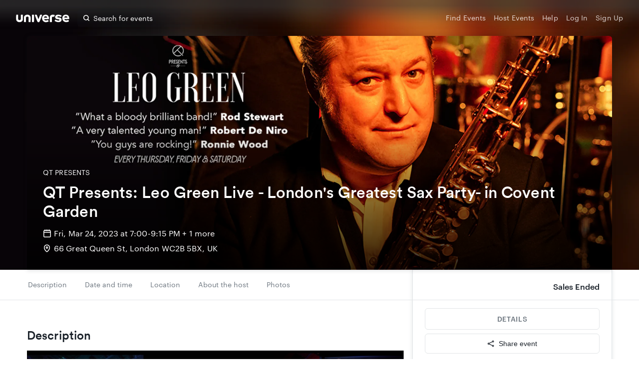

--- FILE ---
content_type: text/html
request_url: https://www.universe.com/events/qt-presents-leo-green-live-londons-greatest-sax-party-in-covent-garden-tickets-C98RN0
body_size: 681
content:
<!DOCTYPE html>
<html lang="en">
  <head>
    <meta charset="UTF-8">
    <meta http-equiv="X-UA-Compatible" content="IE=edge" />
    <meta name="theme-color" content="#3A66E5" />
    <title>Sell Tickets, Create Events and Discover Experiences - Universe</title>
    <meta name="viewport" content="width=device-width, initial-scale=1, shrink-to-fit=no" />

    <meta name="apple-itunes-app" content="app-id=1042692545" app-argument="https://www.universe.com" />
    <link rel="apple-touch-icon" sizes="152x152" href="/multiverse/assets/apple-touch-icon-152x152-3ee2f051700db4feb63e3385ed9e1ade.png" />
    <link rel="apple-touch-icon" sizes="144x144" href="/multiverse/assets/apple-touch-icon-144x144-75fd26c3c59392f0f2ff6d771e1e4c1e.png" />
    <link rel="apple-touch-icon" sizes="120x120" href="/multiverse/assets/apple-touch-icon-120x120-b51a15089acb39cb16de3741bd50b143.png" />
    <link rel="apple-touch-icon" sizes="114x114" href="/multiverse/assets/apple-touch-icon-114x114-2c3deeefb52a36e1dc68836e10d50e5a.png" />
    <link rel="apple-touch-icon" sizes="76x76" href="/multiverse/assets/apple-touch-icon-76x76-518e233d6e7e442667860aeec046a7e8.png" />
    <link rel="apple-touch-icon" sizes="72x72" href="/multiverse/assets/apple-touch-icon-72x72-dddff34c399bdb069deed4af1f44929c.png" />
    <link rel="apple-touch-icon" sizes="57x57" href="/multiverse/assets/apple-touch-icon-57x57-dc48dc1839e5e7401c5b4beccd693ee7.png" />

    <link href="https://images.universe.com" rel="preconnect">
    <link href="https://maps.googleapis.com" rel="preconnect">

    <script>
      <!-- // Check that service workers are registered -->
      <!-- if ('serviceWorker' in navigator) { -->
      <!--   // Use the window load event to keep the page load performant -->
      <!--   window.addEventListener('load', () => { -->
      <!--     navigator.serviceWorker.register('/sw.js'); -->
      <!--   }); -->
      <!-- } -->
    </script>
    <script>
      var SSR_DATA = {};
    </script>
  <link href="/fan/main.0bde7d4e26590d9fde0f.css" rel="stylesheet"><link as="script" href="/fan/49.0bde7d4e26590d9fde0f.js" rel="preload"><link as="style" href="/fan/main.0bde7d4e26590d9fde0f.css" rel="preload"><link as="script" href="/fan/main.0bde7d4e26590d9fde0f.js" rel="preload"></head>
  <body>
    <div id="root"></div>
  <script type="text/javascript" src="/fan/49.0bde7d4e26590d9fde0f.js"></script><script type="text/javascript" src="/fan/main.0bde7d4e26590d9fde0f.js"></script></body>
</html>
